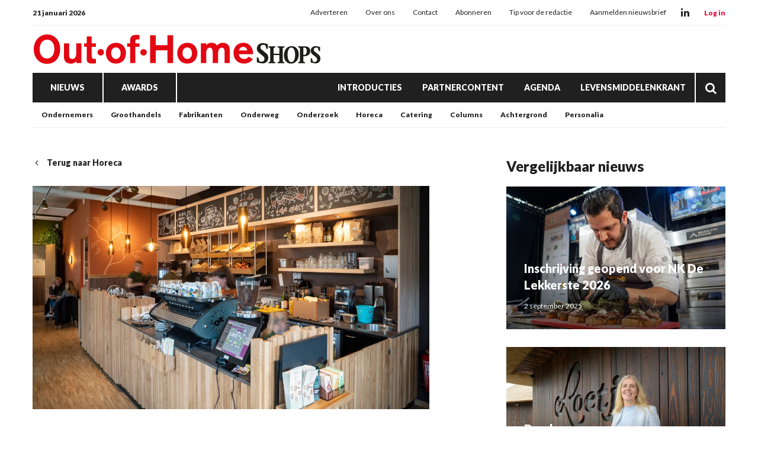

--- FILE ---
content_type: text/html; charset=UTF-8
request_url: https://www.outofhome-shops.nl/bagels---beans-opent-tweede-zaak-in-tilburg?return=https%3A%2F%2Fwww.outofhome-shops.nl%2Fhoreca&pos=Horeca
body_size: 25877
content:
<!doctype html>
<html lang="nl" data-id-website="2" data-id-template="15" data-session-id=""     >
    <head>
        <meta charset="UTF-8">
        <meta name="viewport" content="width=device-width, initial-scale=1.0">
                    <meta name="description"                                     content="Ondernemer Antonio Meijer opent eind deze maand zijn tweede Bagels & Beans op het Burgemeester Stekelenburgplein in de Spoorzone vlakbij het centraal station van Tilburg. De nieuwe vestiging zit hemelsbreed op 1 kilometer van Meijer’s andere locatie aan de Oude Markt.">
                    <meta name="robots"                                     content="index,follow">
                    <meta                   property="og:title"                   content="Bagels & Beans opent tweede zaak in Tilburg">
                    <meta                   property="og:url"                   content="https://www.outofhome-shops.nl/bagels---beans-opent-tweede-zaak-in-tilburg?return=https%3A%2F%2Fwww.outofhome-shops.nl%2Fhoreca&pos=Horeca">
                    <meta                   property="og:description"                   content="Ondernemer Antonio Meijer opent eind deze maand zijn tweede Bagels & Beans op het Burgemeester Stekelenburgplein in de Spoorzone vlakbij het centraal station van Tilburg. De nieuwe vestiging zit hemelsbreed op 1 kilometer van Meijer’s andere locatie aan de Oude Markt.">
                    <meta                   property="og:publish_date"                   content="2023-01-24T09:46:29+0000">
                    <meta                   property="og:image"                   content="https://www.outofhome-shops.nl/files/202401/dist/c51be5f66ccd179e569d005d8a8e2664.jpg">
                <title>Bagels &amp; Beans opent tweede zaak in Tilburg</title>
                                    <style>*{padding:0px;margin:0px;outline:none}html{box-sizing:border-box;-ms-overflow-style:scrollbar}html *,html *:before,html *:after{box-sizing:inherit}.block-container,.block-group,.block-component,.component-row{display:flex;flex-wrap:wrap}.component-row{width:100%}@media (min-width:993px){[class*="vp-9-col-"]{width:100%;position:relative;padding-left:15px;padding-right:15px}.vp-9-col-hide{display:none !important}.vp-9-col-auto{flex:1;max-width:100%}.vp-9-col-1{flex:0 0 8.3333333333%;max-width:8.3333333333%}.vp-9-col-2{flex:0 0 16.6666666667%;max-width:16.6666666667%}.vp-9-col-3{flex:0 0 25%;max-width:25%}.vp-9-col-4{flex:0 0 33.3333333333%;max-width:33.3333333333%}.vp-9-col-5{flex:0 0 41.6666666667%;max-width:41.6666666667%}.vp-9-col-6{flex:0 0 50%;max-width:50%}.vp-9-col-7{flex:0 0 58.3333333333%;max-width:58.3333333333%}.vp-9-col-8{flex:0 0 66.6666666667%;max-width:66.6666666667%}.vp-9-col-9{flex:0 0 75%;max-width:75%}.vp-9-col-10{flex:0 0 83.3333333333%;max-width:83.3333333333%}.vp-9-col-11{flex:0 0 91.6666666667%;max-width:91.6666666667%}.vp-9-col-12{flex:0 0 100%;max-width:100%}}@media (min-width:576px) and (max-width:993px){[class*="vp-8-col-"]{width:100%;position:relative;padding-left:15px;padding-right:15px}.vp-8-col-hide{display:none !important}.vp-8-col-auto{flex:1;max-width:100%}.vp-8-col-1{flex:0 0 8.3333333333%;max-width:8.3333333333%}.vp-8-col-2{flex:0 0 16.6666666667%;max-width:16.6666666667%}.vp-8-col-3{flex:0 0 25%;max-width:25%}.vp-8-col-4{flex:0 0 33.3333333333%;max-width:33.3333333333%}.vp-8-col-5{flex:0 0 41.6666666667%;max-width:41.6666666667%}.vp-8-col-6{flex:0 0 50%;max-width:50%}.vp-8-col-7{flex:0 0 58.3333333333%;max-width:58.3333333333%}.vp-8-col-8{flex:0 0 66.6666666667%;max-width:66.6666666667%}.vp-8-col-9{flex:0 0 75%;max-width:75%}.vp-8-col-10{flex:0 0 83.3333333333%;max-width:83.3333333333%}.vp-8-col-11{flex:0 0 91.6666666667%;max-width:91.6666666667%}.vp-8-col-12{flex:0 0 100%;max-width:100%}}@media (min-width:0px) and (max-width:576px){[class*="vp-7-col-"]{width:100%;position:relative;padding-left:15px;padding-right:15px}.vp-7-col-hide{display:none !important}.vp-7-col-auto{flex:1;max-width:100%}.vp-7-col-1{flex:0 0 8.3333333333%;max-width:8.3333333333%}.vp-7-col-2{flex:0 0 16.6666666667%;max-width:16.6666666667%}.vp-7-col-3{flex:0 0 25%;max-width:25%}.vp-7-col-4{flex:0 0 33.3333333333%;max-width:33.3333333333%}.vp-7-col-5{flex:0 0 41.6666666667%;max-width:41.6666666667%}.vp-7-col-6{flex:0 0 50%;max-width:50%}.vp-7-col-7{flex:0 0 58.3333333333%;max-width:58.3333333333%}.vp-7-col-8{flex:0 0 66.6666666667%;max-width:66.6666666667%}.vp-7-col-9{flex:0 0 75%;max-width:75%}.vp-7-col-10{flex:0 0 83.3333333333%;max-width:83.3333333333%}.vp-7-col-11{flex:0 0 91.6666666667%;max-width:91.6666666667%}.vp-7-col-12{flex:0 0 100%;max-width:100%}}</style>
                            <style>
	html:not([data-id-template="32"]) .page-body:before {
	content:'';
	position:fixed;
	width:100%;
	height:100%;
	top:0px;
	left:0px;
	background:white;
	z-index:9999;
	transition: opacity .3s ease, visibility .3s ease;
	}
	html.transition .page-body:before {
	opacity:0;
	visibility:hidden;
	}
</style>

<style>
	[data-id-template="32"] .page-body { display:block; }
	[data-id-template="32"] .page-body .block-container { display:block; }
	
	@media (max-width:630px) {
	.newsletter-table,
	.newsletter-sizing-table table,
	.newsletter-sizing-table table tbody,
	.newsletter-sizing-table table td, 
	.newsletter-sizing-table .article-image,
	.newsletter-sizing-table .article-image td a {
		width:100% !important;
		max-width: 100% !important;
	}
	
	.newsletter-sizing-table td img {
		display:block !important;
	 	width: 100% !important;
    	max-width: 100% !important;
	}
	
	.newsletter-table {
		display:table !important;
	}
	
	.article-table.right .lnn-item-container {
		padding-top:30px !important;
	}
	
	.newsletter-footer-socials {
		text-align:left !important;
		padding:20px 5px 0px 0px !important;
	}
	
	.newsletter-sizing-table .newsletter-socials-table tr td {
		padding:0px 10px 0px 0px !important;
	}
	
	.newsletter-sizing-table .newsletter-socials-table {
		width:180px !important;
	}
	
	.newsletter-sizing-table tr td .newsletter-logo {
		width:auto !important;
		max-width:100% !important;
		height:22px !important;
	}
	
	.newsletter-article-reversed {
		direction:ltr !important;
	}
	.newsletter-article-reversed .article-info {
		text-align:left !important;
	}
	.newsletter-article-reversed .newsletter-desktop-only {
		display:none !important;
	}
	}
</style>

<style>
	[data-id-template="32"] .page-body,
	[data-id-template="32"] .block {
		display:unset !important;
	}
</style>

<link rel="stylesheet" href="https://cdn.icomoon.io/160866/LNN/style.css?ga9cbp">
                            <link rel="preconnect" href="https://fonts.googleapis.com">
                            <link rel="preconnect" href="https://fonts.gstatic.com" crossorigin>
                            <link rel="icon" href="https://www.outofhome-shops.nl/files/202401/dist/favicon-2-32.png" sizes="32x32">
                            <link rel="icon" href="https://www.outofhome-shops.nl/files/202401/dist/favicon-2-128.png" sizes="128x128">
                            <link rel="icon" href="https://www.outofhome-shops.nl/files/202401/dist/favicon-2-180.png" sizes="180x180">
                            <link rel="icon" href="https://www.outofhome-shops.nl/files/202401/dist/favicon-2-192.png" sizes="192x192">
                            <script defer src="https://www.googletagmanager.com/gtag/js?id=G-SRNQ06SHFK"></script>
        <script>window.dataLayer = window.dataLayer || []; function gtag(){dataLayer.push(arguments);} gtag('js', new Date()); gtag('consent', 'default', {'ad_user_data': 'denied','ad_personalization': 'denied','ad_storage': 'denied','analytics_storage': 'denied' }); gtag('config', 'G-SRNQ06SHFK'); </script><script>gtag('consent', 'update', {'ad_user_data': 'granted','ad_personalization': 'granted','ad_storage': 'granted','analytics_storage': 'granted' });</script>
                                        <link type="text/css" rel="stylesheet" href="https://www.outofhome-shops.nl/assets/dist/7.3.21/core_frontend.css" async >
                    <link type="text/css" rel="stylesheet" href="https://www.outofhome-shops.nl/files/202401/dist/lgdxsqitpldxmgfmsp6qhfdpjai6fetg.css" async >
                    <link type="text/css" rel="stylesheet" href="https://www.outofhome-shops.nl/files/202401/dist/wdcw7fmg6irtgtthjxcxjqdtu46jidxz.css" async >
                            <script type="text/javascript" src="https://www.outofhome-shops.nl/assets/dist/7.3.21/npm_frontend.js" defer></script>
                    <script type="text/javascript" src="https://www.outofhome-shops.nl/assets/dist/7.3.21/core_frontend.js?hash=Lt5DeQHdWAi83sghNngq1GXQTqlgBbX1" framework frontend="1" defer></script>
                    <script type="text/javascript" src="https://www.outofhome-shops.nl/assets/dist/7.3.21/frontend.js" defer></script>
                    <script type="text/javascript" src="https://www.outofhome-shops.nl/files/202401/dist/th4lexhpgldcicrqngdtidq4kqchim31.js" defer></script>
                    <script type="text/javascript" src="https://www.outofhome-shops.nl/files/202401/dist/rxrleemqzwaskyxaehquvmunekvxiv9x.js" defer></script>
            </head>
    <body class="page-body">
        <section  data-childs="1"  data-block-id="7"  data-source-id="0"  data-original-id="0"  id="block7"  data-type="container"  edit-view="sidebar"  class="header block block-container " >
        <section  data-component-type="3"  data-component-row-key="null"  data-block-id="101"  data-source-id="0"  data-original-id="0"  id="block101"  data-type="component"  edit-view=""  class="block block-component vp-9-col-12 vp-8-col-12 vp-7-col-12" >
        <section  data-component-block-id="101"  data-childs="1"  data-block-id="1"  data-source-id="0"  data-original-id="0"  id="block1"  data-type="group"  edit-view="sidebar"  class="block block-group vp-9-col-12 vp-8-col-12 vp-7-col-12 header-v1" >
        <div  data-component-block-id="101"  data-block-id="264"  data-source-id="3"  data-original-id="3"  id="block264"  data-type="menu"  edit-view="sidebar"  class="block block-menu vp-9-col-12 vp-8-col-12 vp-7-col-12" >
        <div class="header-top">
	<span class="header-date">
		21 januari 2026
	</span>

	<ul>
		<li class="menu-item">
    <a href="/adverteren" target="">
        Adverteren
    </a>
</li><li class="menu-item">
    <a href="/over-ons" target="">
        Over ons
    </a>
</li><li class="menu-item">
    <a href="/contact" target="">
        Contact
    </a>
</li><li class="menu-item">
    <a href="https://www.supermarktgidsonline.nl/printeditie-out-of-home-shops.html" target="_blank">
        Abonneren
    </a>
</li><li class="menu-item">
    <a href="/tip-de-redactie" target="">
        Tip voor de redactie
    </a>
</li><li class="menu-item">
    <a href="/aanmelden-nieuwsbrief" target="">
        Aanmelden nieuwsbrief
    </a>
</li>
	</ul>

	<div class="header-socials">
										<a class="social" href="https://www.linkedin.com/company/out-of-home-shops" target="_blank">
			<i class="icon-linkedin"></i>
		</a>
			</div>

	<div class="header-cta-login">
		<strong>
			<a href="" target="_blank">
				Log in
			</a>
		</strong>
	</div>
</div>
</div><section  data-component-block-id="101"  data-childs="1"  data-block-id="4"  data-source-id="0"  data-original-id="0"  id="block4"  data-type="group"  edit-view="sidebar"  class="block block-group vp-9-col-12 vp-8-col-12 vp-7-col-12 header-center" >
        <div  data-component-block-id="101"  data-block-id="1700"  data-source-id="0"  data-original-id="0"  id="block1700"  data-type="html"  edit-view="sidebar"  class="block block-html vp-9-col-hide vp-8-col-3 vp-7-col-3" >
        <div id="nav-icon" class="" onclick="global.activate('#nav-icon');global.activate('.header-top');global.activate('.main-menu', 'menu-overflow');scrollTo(0,0);">
	<span></span>
	<span></span>
	<span></span>
	<span></span>
</div>
</div><div  data-component-block-id="101"  data-block-id="261"  data-source-id="5"  data-original-id="5"  id="block261"  data-type="image"  edit-view="sidebar"  class="block block-image vp-9-col-12 vp-8-col-6 vp-7-col-6 header-logo" >
        <a href="/">
	<picture>
                                       <source
                  media="(min-width: 0px)"                  data-srcset="https://www.outofhome-shops.nl/files/202401/dist/652cffc67c8e76c9d447b46fbdbefbad.svg"
                                                   >
                              <img
            data-src="https://www.outofhome-shops.nl/files/202401/dist/652cffc67c8e76c9d447b46fbdbefbad.svg"
            data-srcset="https://www.outofhome-shops.nl/files/202401/dist/652cffc67c8e76c9d447b46fbdbefbad.svg"
                                       alt="OOHs_logo.svg"
                  >
   </picture>

</a>
</div><div  data-component-block-id="101"  data-block-id="1925"  data-source-id="1701"  data-original-id="1701"  id="block1925"  data-type="text"  edit-view="sidebar"  class="block block-text vp-9-col-hide vp-8-col-3 vp-7-col-3" >
        <div class="header-cta-login">
	<strong>
		<a href="https://website.epublisher.world/lmk/login" target="_blank">
			Login
		</a>
	</strong>
</div>

</div>
</section><div  data-component-block-id="101"  data-block-id="260"  data-source-id="6"  data-original-id="6"  id="block260"  data-type="menu"  edit-view="sidebar"  class="block block-menu vp-9-col-12 vp-8-col-12 vp-7-col-12 header-v1-main-menu" >
        <div class="main-menu">
	<ul>
		

	
<li class="menu-item">
	<a href="/nieuws" target="" title="Nieuws" data-id="15" data-parent-articles>
		Nieuws
	</a>
	</li>

	
<li class="menu-item">
	<a href="/awards" target="" title="Awards" data-id="21" data-parent-awards>
		Awards
	</a>
	</li>


<li class="menu-item">
	<a href="/introducties" target="" title="Introducties" data-id="19">
		Introducties
	</a>
	</li>


<li class="menu-item">
	<a href="/partnercontent" target="" title="Partnercontent" data-id="20">
		Partnercontent
	</a>
	</li>


<li class="menu-item">
	<a href="/agenda" target="" title="Agenda" data-id="16">
		Agenda
	</a>
	</li>


<li class="menu-item">
	<a href="https://www.levensmiddelenkrant.nl/" target="" title="Levensmiddelenkrant" data-id="url">
		Levensmiddelenkrant
	</a>
	</li>
		<li class="menu-item menu-item-search">
			<a href="/zoeken">
				<i class="icon-search"></i>
			</a>
		</li>
	</ul>
</div>
</div><div  data-component-block-id="101"  data-block-id="1856"  data-source-id="1780"  data-original-id="1780"  id="block1856"  data-type="menu"  edit-view="sidebar"  class="block block-menu vp-9-col-hide vp-8-col-12 vp-7-col-12 header-v1-responsive-menu" >
        <div class="responsive-menu">
	<ul>
		<li class="menu-item">
    <a href="/nieuws" target="">
        Nieuws
    </a>
</li><li class="menu-item">
    <a href="/awards" target="">
        Awards
    </a>
</li>
	</ul>
</div>
</div><div  data-component-block-id="101"  data-offset="1"  data-block-id="245"  data-source-id="244"  data-original-id="244"  id="block245"  data-type="content"  edit-view="sidebar"  class="block block-content vp-9-col-12 vp-8-col-12 vp-7-col-12 submenu-categories" >
        
	
<ul class="active">
	<li category-id="33">
	<a href="/ondernemers" title="Ondernemers">
		Ondernemers
	</a>
</li><li category-id="18">
	<a href="/groothandels" title="Groothandels">
		Groothandels
	</a>
</li><li category-id="16">
	<a href="/fabrikanten" title="Fabrikanten">
		Fabrikanten
	</a>
</li><li category-id="13">
	<a href="/on-the-move" title="Onderweg">
		Onderweg
	</a>
</li><li category-id="32">
	<a href="/economie" title="Onderzoek">
		Onderzoek
	</a>
</li><li category-id="14">
	<a href="/horeca" title="Horeca">
		Horeca
	</a>
</li><li category-id="17">
	<a href="/catering" title="Catering">
		Catering
	</a>
</li><li category-id="29">
	<a href="/columns" title="Columns">
		Columns
	</a>
</li><li category-id="35">
	<a href="/achtergrond" title="Achtergrond">
		Achtergrond
	</a>
</li><li category-id="36">
	<a href="/personalia" title="Personalia">
		Personalia
	</a>
</li></ul>

</div><div  data-component-block-id="101"  data-offset="1"  data-block-id="498"  data-source-id="488"  data-original-id="488"  id="block498"  data-type="content"  edit-view="sidebar"  class="block block-content vp-9-col-12 vp-8-col-12 vp-7-col-12 submenu-awards" >
        

<ul>
	<li category-id="27">
	<a href="/awards-out-of-home-awards">
		Out.of.Home awards
	</a>
</li><li category-id="26">
	<a href="/awards-beste-introducties">
		Beste Introducties
	</a>
</li><li category-id="28">
	<a href="/awards-de-classique">
		De Classique
	</a>
</li></ul>

</div>
</section>
</section>
</section><section  data-childs="1"  data-block-id="23"  data-source-id="0"  data-original-id="0"  id="block23"  data-type="container"  edit-view="sidebar"  class="content block block-container " >
        <section  data-childs="1"  data-block-id="24"  data-source-id="0"  data-original-id="0"  id="block24"  data-type="container"  edit-view="sidebar"  class="content-inside block block-container " >
        <section  data-childs="1"  data-block-id="104"  data-source-id="0"  data-original-id="0"  id="block104"  data-type="group"  edit-view="sidebar"  class="block block-group vp-9-col-7 vp-8-col-12 vp-7-col-12" >
        <div  data-block-id="108"  data-source-id="0"  data-original-id="0"  id="block108"  data-type="html"  edit-view="sidebar"  class="block block-html vp-9-col-12 vp-8-col-12 vp-7-col-12" >
        <a href="https://www.outofhome-shops.nl/horeca" class="return">
	<i class="icon-chevron-left"></i>
		Terug naar Horeca
	</a>
</div><div  data-block-id="54329"  data-source-id="110"  data-original-id="110"  id="block54329"  data-type="image"  edit-view="sidebar"  class="block block-image vp-9-col-12 vp-8-col-12 vp-7-col-12" >
        <picture>
                                    <source
                  media="(min-width: 993px)"                  type="image/webp"
                  data-srcset="https://www.outofhome-shops.nl/files/202401/dist/52930a4ea9389ff2072ea66fcc5b16e0.webp"
                  width="1200"                  height="675"               >
                                             <source
                  media="(min-width: 576px) and (max-width: 993px)"                  type="image/webp"
                  data-srcset="https://www.outofhome-shops.nl/files/202401/dist/4c04677861ae3025ddaae8db43aeea9c.webp"
                  width="1200"                  height="675"               >
                                             <source
                  media="(min-width: 0px) and (max-width: 576px)"                  type="image/webp"
                  data-srcset="https://www.outofhome-shops.nl/files/202401/dist/7768ad6fc24dae89551bd8efff892d16.webp"
                  width="600"                  height="600"               >
                                                         <source
                  media="(min-width: 993px)"                  data-srcset="https://www.outofhome-shops.nl/files/202401/dist/52930a4ea9389ff2072ea66fcc5b16e0.jpg"
                  width="1200"                  height="675"               >
                                             <source
                  media="(min-width: 576px) and (max-width: 993px)"                  data-srcset="https://www.outofhome-shops.nl/files/202401/dist/4c04677861ae3025ddaae8db43aeea9c.jpg"
                  width="1200"                  height="675"               >
                                             <source
                  media="(min-width: 0px) and (max-width: 576px)"                  data-srcset="https://www.outofhome-shops.nl/files/202401/dist/7768ad6fc24dae89551bd8efff892d16.jpg"
                  width="600"                  height="600"               >
                              <img
            data-src="https://www.outofhome-shops.nl/files/202401/dist/52930a4ea9389ff2072ea66fcc5b16e0.jpg"
            data-srcset="https://www.outofhome-shops.nl/files/202401/dist/52930a4ea9389ff2072ea66fcc5b16e0.jpg"
                                       alt="bagelsbeans.jpg"
                  >
   </picture>

</div><div  data-block-id="54634"  data-source-id="0"  data-original-id="0"  id="block54634"  data-type="html"  edit-view="sidebar"  class="block block-html vp-9-col-12 vp-8-col-12 vp-7-col-12" >
        <input type="hidden" name="article_id" value="18217" />

<div class="label-row">
	
		<span class="category-label"  style="background:#E3043B">
		<a href="/horeca">
			Horeca
		</a>
	</span>
	</div>

<h1>Bagels & Beans opent tweede zaak in Tilburg</h1>

</div><div  data-block-id="111"  data-source-id="0"  data-original-id="0"  id="block111"  data-type="html"  edit-view="sidebar"  class="block block-html vp-9-col-12 vp-8-col-12 vp-7-col-12" >
        <p class="intro">TILBURG – Ondernemer Antonio Meijer opent eind deze maand zijn tweede Bagels & Beans in Tilburg. De nieuwe zaak bevindt zich op het Burgemeester Stekelenburgplein in de Spoorzone vlakbij het centraal station van de Brabantse stad. De nieuwe vestiging zit hemelsbreed op 1 kilometer van Meijer’s andere locatie aan de Oude Markt.</p>

<h5>
		<a href="/redactie">Redactie</a> | 
		<time datetime="2023-01-24 09:46">24 januari 2023 09:46</time>
</h5>
</div><div  data-block-id="54633"  data-source-id="0"  data-original-id="0"  id="block54633"  data-type="html"  edit-view="sidebar"  class="block block-html vp-9-col-12 vp-8-col-12 vp-7-col-12" >
        <div class="social-share">
	<div class="social-share-links">
		<a href="https://www.linkedin.com/shareArticle?url=https://www.outofhome-shops.nl/bagels---beans-opent-tweede-zaak-in-tilburg" target="blank" rel="noopener noreferrer"><i class="icon-linkedin"></i></a>
		<a href="https://www.facebook.com/sharer.php?u=https://www.outofhome-shops.nl/bagels---beans-opent-tweede-zaak-in-tilburg" target="blank" rel="noopener noreferrer"><i class="icon-facebook"></i></a>
		<a href="https://twitter.com/intent/tweet?url=https://www.outofhome-shops.nl/bagels---beans-opent-tweede-zaak-in-tilburg" target="blank" rel="noopener noreferrer"><i class="icon-twitter"></i></a>
	</div>
	<div class="social-share-text">
		<h5>Deel dit artikel via social media</h5>
	</div>
</div>
</div><section  data-component-type="4"  data-component-row-key="null"  data-block-id="54330"  data-source-id="112"  data-original-id="112"  id="block54330"  data-type="component"  edit-view=""  class="block block-component vp-9-col-12 vp-8-col-12 vp-7-col-12" >
        <div class="component-row" data-component-id="12" data-component-row-key="VzLL4"><div  data-component-block-id="112"  data-block-id="54331"  data-source-id="70"  data-original-id="70"  id="block54331"  data-type="text"  edit-view="sidebar"  class="block block-text vp-9-col-12 vp-8-col-12 vp-7-col-12" >
        <p>Tien jaar geleden opende Meijer zijn eerste Bagels & Beans in Tilburg. “Er is in een stad als Tilburg gewoon ruimte voor een tweede Bagels & Beans. Met de gekozen locatie aan het Burgemeester Stekelenburgplein hebben we een goede keus gemaakt om ook van deze vestiging een succes te maken”, zegt Meijer. “Het is een mooie Nederlandse formule met een internationale uitstraling! Het merk past bij mij door de eerlijke en originele producten op de menukaart in combinatie met de visie dat iedere gast blijer moet vertrekken dan dat hij of zij binnenkwam.”</p>
<p><strong>Winkelen<br /></strong>De openingstijden zijn aangepast aan de buurt en het publiek en niet dezelfde bij de twee vestigingen. Op de Oude Markt zijn het drukke weekenden en veel winkelend publiek. De vestiging aan het Burgemeester Stekelenburgplein zal vooral doordeweeks veel reizigers bedienen en er zal daar meer behoefte zijn aan take-away. Meijer zegt zelf: “Het blijft koffiedik kijken natuurlijk. Wat ik wel zeker weet is dat we er samen weer een succes van gaan maken en iedere gast vrolijker laten weggaan (of wegfladderen) dan hij of zij binnenkwam.”</p>
<p>Bron: Out.of.Home Shops</p>
</div></div>
</section><div  data-block-id="60803"  data-source-id="0"  data-original-id="0"  id="block60803"  data-type="html"  edit-view="sidebar"  class="block block-html vp-9-col-12 vp-8-col-12 vp-7-col-12" >
        <div class="card">
	<h4>Lees meer over:</h4>
		<a href="/tag/Bagels & Beans" class="article-tag">
		Bagels & Beans
	</a>
		<a href="/tag/horeca" class="article-tag">
		horeca
	</a>
	</div>

</div>
</section><section  data-childs="1"  data-block-id="105"  data-source-id="0"  data-original-id="0"  id="block105"  data-type="group"  edit-view="sidebar"  class="block block-group vp-9-col-4 vp-8-col-12 vp-7-col-12 ml-auto" >
        <div  data-offset="1"  data-block-id="114"  data-source-id="0"  data-original-id="0"  id="block114"  data-type="content"  edit-view="sidebar"  class="block block-content vp-9-col-12 vp-8-col-12 vp-7-col-12" >
        <h2 class="vp-9-col-12 vp-8-col-12 vp-7-col-12">
	Vergelijkbaar nieuws
</h2>

<div class="vp-9-col-12 vp-8-col-6 vp-7-col-12">
	<a class="card-article" href="/inschrijving-geopend-voor-nk-de-lekkerste-2026">
		<picture>
                                    <source
                  media="(min-width: 576px)"                  type="image/webp"
                  data-srcset="https://www.outofhome-shops.nl/files/202401/dist/4f8775d02961823f1178ebdc65040b89.webp"
                  width="1000"                  height="650"               >
                                             <source
                  media="(min-width: 0px) and (max-width: 576px)"                  type="image/webp"
                  data-srcset="https://www.outofhome-shops.nl/files/202401/dist/86530a2b554c191e8486a6494f186fc7.webp"
                  width="600"                  height="450"               >
                                                         <source
                  media="(min-width: 576px)"                  data-srcset="https://www.outofhome-shops.nl/files/202401/dist/4f8775d02961823f1178ebdc65040b89.jpg"
                  width="1000"                  height="650"               >
                                             <source
                  media="(min-width: 0px) and (max-width: 576px)"                  data-srcset="https://www.outofhome-shops.nl/files/202401/dist/86530a2b554c191e8486a6494f186fc7.jpg"
                  width="600"                  height="450"               >
                              <img
            data-src="https://www.outofhome-shops.nl/files/202401/dist/4f8775d02961823f1178ebdc65040b89.jpg"
            data-srcset="https://www.outofhome-shops.nl/files/202401/dist/4f8775d02961823f1178ebdc65040b89.jpg"
                                       alt="NK Lekkerste Broodje.jpg"
                  >
   </picture>

		<div class="info">
			<h3>Inschrijving geopend voor NK De Lekkerste 2026</h3>
			<p class="published">
								2 september 2025
			</p>
		</div>
	</a>
</div>
<div class="vp-9-col-12 vp-8-col-6 vp-7-col-12">
	<a class="card-article" href="/de-plannen-van-biefstukrestaurant-loetje">
		<picture>
                                    <source
                  media="(min-width: 576px)"                  type="image/webp"
                  data-srcset="https://www.outofhome-shops.nl/files/202401/dist/de47490f2aa147ea08cdfbb14e022dd4.webp"
                  width="1000"                  height="650"               >
                                             <source
                  media="(min-width: 0px) and (max-width: 576px)"                  type="image/webp"
                  data-srcset="https://www.outofhome-shops.nl/files/202401/dist/2ffabe1679e8f7fb4e86081f80671d30.webp"
                  width="600"                  height="450"               >
                                                         <source
                  media="(min-width: 576px)"                  data-srcset="https://www.outofhome-shops.nl/files/202401/dist/de47490f2aa147ea08cdfbb14e022dd4.jpg"
                  width="1000"                  height="650"               >
                                             <source
                  media="(min-width: 0px) and (max-width: 576px)"                  data-srcset="https://www.outofhome-shops.nl/files/202401/dist/2ffabe1679e8f7fb4e86081f80671d30.jpg"
                  width="600"                  height="450"               >
                              <img
            data-src="https://www.outofhome-shops.nl/files/202401/dist/de47490f2aa147ea08cdfbb14e022dd4.jpg"
            data-srcset="https://www.outofhome-shops.nl/files/202401/dist/de47490f2aa147ea08cdfbb14e022dd4.jpg"
                                       alt="gvo-251031-046.jpg"
                  >
   </picture>

		<div class="info">
			<h3>De plannen van biefstukrestaurant Loetje</h3>
			<p class="published">
								12 november 2025
			</p>
		</div>
	</a>
</div>
<div class="vp-9-col-12 vp-8-col-6 vp-7-col-12">
	<a class="card-article" href="/nieuw-barista-cafe-in-utrecht">
		<picture>
                                    <source
                  media="(min-width: 576px)"                  type="image/webp"
                  data-srcset="https://www.outofhome-shops.nl/files/202401/dist/f7d92ff3bbc4bc16f24a9e7acb2f16af.webp"
                  width="1000"                  height="650"               >
                                             <source
                  media="(min-width: 0px) and (max-width: 576px)"                  type="image/webp"
                  data-srcset="https://www.outofhome-shops.nl/files/202401/dist/91fe4cb152b428d18a250a39d06278e8.webp"
                  width="600"                  height="450"               >
                                                         <source
                  media="(min-width: 576px)"                  data-srcset="https://www.outofhome-shops.nl/files/202401/dist/f7d92ff3bbc4bc16f24a9e7acb2f16af.jpg"
                  width="1000"                  height="650"               >
                                             <source
                  media="(min-width: 0px) and (max-width: 576px)"                  data-srcset="https://www.outofhome-shops.nl/files/202401/dist/91fe4cb152b428d18a250a39d06278e8.jpg"
                  width="600"                  height="450"               >
                              <img
            data-src="https://www.outofhome-shops.nl/files/202401/dist/f7d92ff3bbc4bc16f24a9e7acb2f16af.jpg"
            data-srcset="https://www.outofhome-shops.nl/files/202401/dist/f7d92ff3bbc4bc16f24a9e7acb2f16af.jpg"
                                       alt="Barista-Cafe-Utrecht-Neude-04.jpg"
                  >
   </picture>

		<div class="info">
			<h3>Nieuw Barista Cafe in Utrecht</h3>
			<p class="published">
								2 september 2025
			</p>
		</div>
	</a>
</div>
</div><section  data-component-type="2"  data-component-row-key="null"  data-block-id="54208"  data-source-id="0"  data-original-id="0"  id="block54208"  data-type="component"  edit-view=""  class="block block-component vp-9-col-12 vp-8-col-12 vp-7-col-12" >
        <div  data-component-block-id="54208"  data-offset="1"  data-block-id="54209"  data-source-id="54207"  data-original-id="54207"  id="block54209"  data-type="content"  edit-view="sidebar"  class="block block-content vp-9-col-12 vp-8-col-12 vp-7-col-12 lnn-position-300-250" >
        <div class="lnn-item-container">
	<a href="https://www.linkedin.com/company/out-of-home-shops/posts/?feedView=all&viewAsMember=true" target="_blank" data-util="ads" class="lnn-item" data-type="300x250" data-id="89" data-views="0" data-clicks="0">
		<img src="https://www.outofhome-shops.nl/files/202401/dist/7dba991829f07aa6d6cfad92cdbb390e.png" />
	</a>
</div>

</div>
</section>
</section><div  data-offset="1"  data-block-id="109"  data-source-id="0"  data-original-id="0"  id="block109"  data-type="content"  edit-view="sidebar"  class="block block-content vp-9-col-12 vp-8-col-12 vp-7-col-12" >
        <h2 class="vp-9-col-12 vp-8-col-12 vp-7-col-12">
	Lees ook
</h2>

<div class="vp-9-col-4 vp-8-col-6 vp-7-col-12">
	<a class="card-article" href="/barista-cafe-opent-in-groningen">
		<picture>
                                    <source
                  media="(min-width: 576px)"                  type="image/webp"
                  data-srcset="https://www.outofhome-shops.nl/files/202401/dist/5a54a4c252ed403bb6d27950c1ba199e.webp"
                  width="1000"                  height="650"               >
                                             <source
                  media="(min-width: 0px) and (max-width: 576px)"                  type="image/webp"
                  data-srcset="https://www.outofhome-shops.nl/files/202401/dist/f1e28e84b40cc4d55352178c48371ed6.webp"
                  width="600"                  height="450"               >
                                                         <source
                  media="(min-width: 576px)"                  data-srcset="https://www.outofhome-shops.nl/files/202401/dist/5a54a4c252ed403bb6d27950c1ba199e.jpg"
                  width="1000"                  height="650"               >
                                             <source
                  media="(min-width: 0px) and (max-width: 576px)"                  data-srcset="https://www.outofhome-shops.nl/files/202401/dist/f1e28e84b40cc4d55352178c48371ed6.jpg"
                  width="600"                  height="450"               >
                              <img
            data-src="https://www.outofhome-shops.nl/files/202401/dist/5a54a4c252ed403bb6d27950c1ba199e.jpg"
            data-srcset="https://www.outofhome-shops.nl/files/202401/dist/5a54a4c252ed403bb6d27950c1ba199e.jpg"
                                       alt="Barista-Cafe-Oude-Ebbingestraat---01.jpg"
                  >
   </picture>

		<div class="info">
			<h3>Barista Cafe opent in Groningen</h3>
			<p class="published">
								20 januari 2026
			</p>
		</div>
	</a>
</div>
<div class="vp-9-col-4 vp-8-col-6 vp-7-col-12">
	<a class="card-article" href="/akkoord-over-nieuwe-catering-cao">
		<picture>
                                    <source
                  media="(min-width: 576px)"                  type="image/webp"
                  data-srcset="https://www.outofhome-shops.nl/files/202401/dist/0c7948570bb2f96f8c8481ab7ef5e725.webp"
                  width="1000"                  height="650"               >
                                             <source
                  media="(min-width: 0px) and (max-width: 576px)"                  type="image/webp"
                  data-srcset="https://www.outofhome-shops.nl/files/202401/dist/0d61fe0b73af30f8242a94e16f17ea3a.webp"
                  width="600"                  height="450"               >
                                                         <source
                  media="(min-width: 576px)"                  data-srcset="https://www.outofhome-shops.nl/files/202401/dist/0c7948570bb2f96f8c8481ab7ef5e725.jpg"
                  width="1000"                  height="650"               >
                                             <source
                  media="(min-width: 0px) and (max-width: 576px)"                  data-srcset="https://www.outofhome-shops.nl/files/202401/dist/0d61fe0b73af30f8242a94e16f17ea3a.jpg"
                  width="600"                  height="450"               >
                              <img
            data-src="https://www.outofhome-shops.nl/files/202401/dist/0c7948570bb2f96f8c8481ab7ef5e725.jpg"
            data-srcset="https://www.outofhome-shops.nl/files/202401/dist/0c7948570bb2f96f8c8481ab7ef5e725.jpg"
                                       alt="noodles-3819927_1920.jpg"
                  >
   </picture>

		<div class="info">
			<h3>Akkoord over nieuwe catering cao</h3>
			<p class="published">
								20 januari 2026
			</p>
		</div>
	</a>
</div>
<div class="vp-9-col-4 vp-8-col-6 vp-7-col-12">
	<a class="card-article" href="/khn-vraagt-extra-aandacht-voor-brandveiligheid">
		<picture>
                                    <source
                  media="(min-width: 576px)"                  type="image/webp"
                  data-srcset="https://www.outofhome-shops.nl/files/202401/dist/c1b14e6a61e1316c3da35a5b4e62011f.webp"
                  width="1000"                  height="650"               >
                                             <source
                  media="(min-width: 0px) and (max-width: 576px)"                  type="image/webp"
                  data-srcset="https://www.outofhome-shops.nl/files/202401/dist/0056742047177b96e80dcba99b2e0ce4.webp"
                  width="600"                  height="450"               >
                                                         <source
                  media="(min-width: 576px)"                  data-srcset="https://www.outofhome-shops.nl/files/202401/dist/c1b14e6a61e1316c3da35a5b4e62011f.jpg"
                  width="1000"                  height="650"               >
                                             <source
                  media="(min-width: 0px) and (max-width: 576px)"                  data-srcset="https://www.outofhome-shops.nl/files/202401/dist/0056742047177b96e80dcba99b2e0ce4.jpg"
                  width="600"                  height="450"               >
                              <img
            data-src="https://www.outofhome-shops.nl/files/202401/dist/c1b14e6a61e1316c3da35a5b4e62011f.jpg"
            data-srcset="https://www.outofhome-shops.nl/files/202401/dist/c1b14e6a61e1316c3da35a5b4e62011f.jpg"
                                       alt="iStock-2189190129.jpg"
                  >
   </picture>

		<div class="info">
			<h3>KHN vraagt extra aandacht voor brandveiligheid</h3>
			<p class="published">
								20 januari 2026
			</p>
		</div>
	</a>
</div>
<div class="vp-9-col-4 vp-8-col-6 vp-7-col-12">
	<a class="card-article" href="/uitslagen-van-de-wedstrijden-op-de-horecava">
		<picture>
                                    <source
                  media="(min-width: 576px)"                  type="image/webp"
                  data-srcset="https://www.outofhome-shops.nl/files/202401/dist/a47b091b932dc2eba0f8d25f68b2d4d3.webp"
                  width="1000"                  height="650"               >
                                             <source
                  media="(min-width: 0px) and (max-width: 576px)"                  type="image/webp"
                  data-srcset="https://www.outofhome-shops.nl/files/202401/dist/1d61bfaca97fc4782b5ff0a9b6022e18.webp"
                  width="600"                  height="450"               >
                                                         <source
                  media="(min-width: 576px)"                  data-srcset="https://www.outofhome-shops.nl/files/202401/dist/a47b091b932dc2eba0f8d25f68b2d4d3.jpg"
                  width="1000"                  height="650"               >
                                             <source
                  media="(min-width: 0px) and (max-width: 576px)"                  data-srcset="https://www.outofhome-shops.nl/files/202401/dist/1d61bfaca97fc4782b5ff0a9b6022e18.jpg"
                  width="600"                  height="450"               >
                              <img
            data-src="https://www.outofhome-shops.nl/files/202401/dist/a47b091b932dc2eba0f8d25f68b2d4d3.jpg"
            data-srcset="https://www.outofhome-shops.nl/files/202401/dist/a47b091b932dc2eba0f8d25f68b2d4d3.jpg"
                                       alt="gvo-260113-0015.jpg"
                  >
   </picture>

		<div class="info">
			<h3>Uitslagen van de wedstrijden op de Horecava</h3>
			<p class="published">
								19 januari 2026
			</p>
		</div>
	</a>
</div>
<div class="vp-9-col-4 vp-8-col-6 vp-7-col-12">
	<a class="card-article" href="/beste-leerbedrijf-en-beste-leermeester-horeca-bekend">
		<picture>
                                    <source
                  media="(min-width: 576px)"                  type="image/webp"
                  data-srcset="https://www.outofhome-shops.nl/files/202401/dist/80c5785541c085c7604787d62a991276.webp"
                  width="1000"                  height="650"               >
                                             <source
                  media="(min-width: 0px) and (max-width: 576px)"                  type="image/webp"
                  data-srcset="https://www.outofhome-shops.nl/files/202401/dist/add3cf493a7926f225999fbdf9000152.webp"
                  width="600"                  height="450"               >
                                                         <source
                  media="(min-width: 576px)"                  data-srcset="https://www.outofhome-shops.nl/files/202401/dist/80c5785541c085c7604787d62a991276.jpg"
                  width="1000"                  height="650"               >
                                             <source
                  media="(min-width: 0px) and (max-width: 576px)"                  data-srcset="https://www.outofhome-shops.nl/files/202401/dist/add3cf493a7926f225999fbdf9000152.jpg"
                  width="600"                  height="450"               >
                              <img
            data-src="https://www.outofhome-shops.nl/files/202401/dist/80c5785541c085c7604787d62a991276.jpg"
            data-srcset="https://www.outofhome-shops.nl/files/202401/dist/80c5785541c085c7604787d62a991276.jpg"
                                       alt="Ron Gastrobar Amsterdam - Beste Leerbedrijf Horeca 2025 2026 - Liesbeth Dingemans 1.jpeg"
                  >
   </picture>

		<div class="info">
			<h3>Beste Leerbedrijf en Beste Leermeester Horeca bekend</h3>
			<p class="published">
								16 januari 2026
			</p>
		</div>
	</a>
</div>
<div class="vp-9-col-4 vp-8-col-6 vp-7-col-12">
	<a class="card-article" href="/beste-kwalitaria-staat-in-leiden">
		<picture>
                                    <source
                  media="(min-width: 576px)"                  type="image/webp"
                  data-srcset="https://www.outofhome-shops.nl/files/202401/dist/3ce4c2e7ef4dc464dbcb4fb3c5a538e5.webp"
                  width="1000"                  height="650"               >
                                             <source
                  media="(min-width: 0px) and (max-width: 576px)"                  type="image/webp"
                  data-srcset="https://www.outofhome-shops.nl/files/202401/dist/86b940da661a0ed606b814e96c948a2c.webp"
                  width="600"                  height="450"               >
                                                         <source
                  media="(min-width: 576px)"                  data-srcset="https://www.outofhome-shops.nl/files/202401/dist/3ce4c2e7ef4dc464dbcb4fb3c5a538e5.jpg"
                  width="1000"                  height="650"               >
                                             <source
                  media="(min-width: 0px) and (max-width: 576px)"                  data-srcset="https://www.outofhome-shops.nl/files/202401/dist/86b940da661a0ed606b814e96c948a2c.jpg"
                  width="600"                  height="450"               >
                              <img
            data-src="https://www.outofhome-shops.nl/files/202401/dist/3ce4c2e7ef4dc464dbcb4fb3c5a538e5.jpg"
            data-srcset="https://www.outofhome-shops.nl/files/202401/dist/3ce4c2e7ef4dc464dbcb4fb3c5a538e5.jpg"
                                       alt="Kwalitaria van het Jaar 2025.jpg"
                  >
   </picture>

		<div class="info">
			<h3>Beste Kwalitaria staat in Leiden</h3>
			<p class="published">
								16 januari 2026
			</p>
		</div>
	</a>
</div>
</div>
</section>
</section><section  data-childs="1"  data-block-id="21"  data-source-id="0"  data-original-id="0"  id="block21"  data-type="container"  edit-view="sidebar"  class="footer block block-container " >
        <section  data-component-type="3"  data-component-row-key="null"  data-block-id="102"  data-source-id="0"  data-original-id="0"  id="block102"  data-type="component"  edit-view=""  class="block block-component vp-9-col-12 vp-8-col-12 vp-7-col-12" >
        <section  data-component-block-id="102"  data-childs="1"  data-block-id="12"  data-source-id="0"  data-original-id="0"  id="block12"  data-type="group"  edit-view="sidebar"  class="block block-group vp-9-col-12 vp-8-col-12 vp-7-col-12 footer-top" >
        <div class="footer-top-inside">
	<section  data-component-block-id="102"  data-childs="1"  data-block-id="15"  data-source-id="0"  data-original-id="0"  id="block15"  data-type="group"  edit-view="sidebar"  class="block block-group vp-9-col-3 vp-8-col-6 vp-7-col-12" >
        <div  data-component-block-id="102"  data-block-id="267"  data-source-id="16"  data-original-id="16"  id="block267"  data-type="image"  edit-view="sidebar"  class="block block-image vp-9-col-12 vp-8-col-12 vp-7-col-12" >
        <a href="/">
<picture>
                                       <source
                  media="(min-width: 0px)"                  data-srcset="https://www.outofhome-shops.nl/files/202401/dist/b91d40ab63260fb93524f22bf2d1becb.svg"
                                                   >
                              <img
            data-src="https://www.outofhome-shops.nl/files/202401/dist/b91d40ab63260fb93524f22bf2d1becb.svg"
            data-srcset="https://www.outofhome-shops.nl/files/202401/dist/b91d40ab63260fb93524f22bf2d1becb.svg"
                                       alt="OOHs_logo.svg"
                  >
   </picture>

</a>
</div><div  data-component-block-id="102"  data-block-id="17"  data-source-id="0"  data-original-id="0"  id="block17"  data-type="html"  edit-view="sidebar"  class="block block-html vp-9-col-12 vp-8-col-12 vp-7-col-12" >
        <div class="footer-socials">
					<a class="social" href="https://www.linkedin.com/company/out-of-home-shops" target="_blank">
		<i class="icon-linkedin"></i>
	</a>
	</div>
</div>
</section><div  data-component-block-id="102"  data-block-id="268"  data-source-id="18"  data-original-id="18"  id="block268"  data-type="menu"  edit-view="sidebar"  class="block block-menu vp-9-col-3 vp-8-col-6 vp-7-col-12" >
        <h6>Nieuws</h6>
<ul>
    <li class="menu-item">
    <a href="/on-the-move" target="">
        Onderweg
    </a>
</li><li class="menu-item">
    <a href="/horeca" target="">
        Horeca
    </a>
</li><li class="menu-item">
    <a href="/fabrikanten" target="">
        Fabrikanten
    </a>
</li><li class="menu-item">
    <a href="/catering" target="">
        Catering
    </a>
</li><li class="menu-item">
    <a href="/economie" target="">
        Onderzoek
    </a>
</li><li class="menu-item">
    <a href="/groothandels" target="">
        Groothandels
    </a>
</li><li class="menu-item">
    <a href="/achtergrond" target="">
        Achtergrond
    </a>
</li>
</ul>
</div><div  data-component-block-id="102"  data-block-id="269"  data-source-id="19"  data-original-id="19"  id="block269"  data-type="menu"  edit-view="sidebar"  class="block block-menu vp-9-col-3 vp-8-col-6 vp-7-col-12" >
        <h6>Algemeen</h6>
<ul>
    <li class="menu-item">
    <a href="/agenda" target="">
        Agenda
    </a>
</li><li class="menu-item">
    <a href="/introducties" target="">
        Introducties
    </a>
</li><li class="menu-item">
    <a href="/partnercontent" target="">
        Partnercontent
    </a>
</li>
</ul>
</div><div  data-component-block-id="102"  data-block-id="270"  data-source-id="20"  data-original-id="20"  id="block270"  data-type="menu"  edit-view="sidebar"  class="block block-menu vp-9-col-3 vp-8-col-6 vp-7-col-12" >
        <h6>Services</h6>
<ul>
    <li class="menu-item">
    <a href="/over-ons" target="">
        Over ons
    </a>
</li><li class="menu-item">
    <a href="/contact" target="">
        Contact
    </a>
</li><li class="menu-item">
    <a href="/adverteren" target="">
        Adverteren
    </a>
</li><li class="menu-item">
    <a href="https://www.supermarktgidsonline.nl/printeditie-levensmiddelenkrant.html" target="_blank">
        Abonneren
    </a>
</li><li class="menu-item">
    <a href="/files/202202/raw/f8d0c201f5ea33e990ec6a0c3117f67e.pdf" target="_blank">
        Privacyverklaring
    </a>
</li>
</ul>
</div>
</div>
</section><section  data-component-block-id="102"  data-childs="1"  data-block-id="13"  data-source-id="0"  data-original-id="0"  id="block13"  data-type="group"  edit-view="sidebar"  class="block block-group vp-9-col-12 vp-8-col-12 vp-7-col-12 footer-bottom" >
        <div class="footer-bottom-inside">
	<div  data-component-block-id="102"  data-block-id="14"  data-source-id="0"  data-original-id="0"  id="block14"  data-type="html"  edit-view="sidebar"  class="block block-html vp-9-col-12 vp-8-col-12 vp-7-col-12 footer-signature" >
        <p>© Ondernemers Pers Nederland B.V.</p>
</div>
</div>
</section>
</section>
</section>                                    <script type="text/javascript" src="https://www.outofhome-shops.nl/assets/dist/7.3.21/plugins/polls/1_0/polls.js" defer></script>
                            <input type="hidden" name="builder-session" value="[base64]%[base64]%[base64]%[base64]%[base64]%[base64]%[base64]%[base64]%2BIC5zdWJtZW51IHtcclxuXHRcdFx0XHRcdFx0ZGlzcGxheTpmbGV4O1xyXG5cdFx0XHRcdFx0fVxyXG5cdFx0XHRcdH1cclxuXHRcdFx0fVxyXG5cdFx0XHQ%[base64]%[base64]%[base64]%[base64]%[base64]%[base64]%[base64]%[base64]%[base64]%[base64]%3D%3D" />
    </body>
</html>